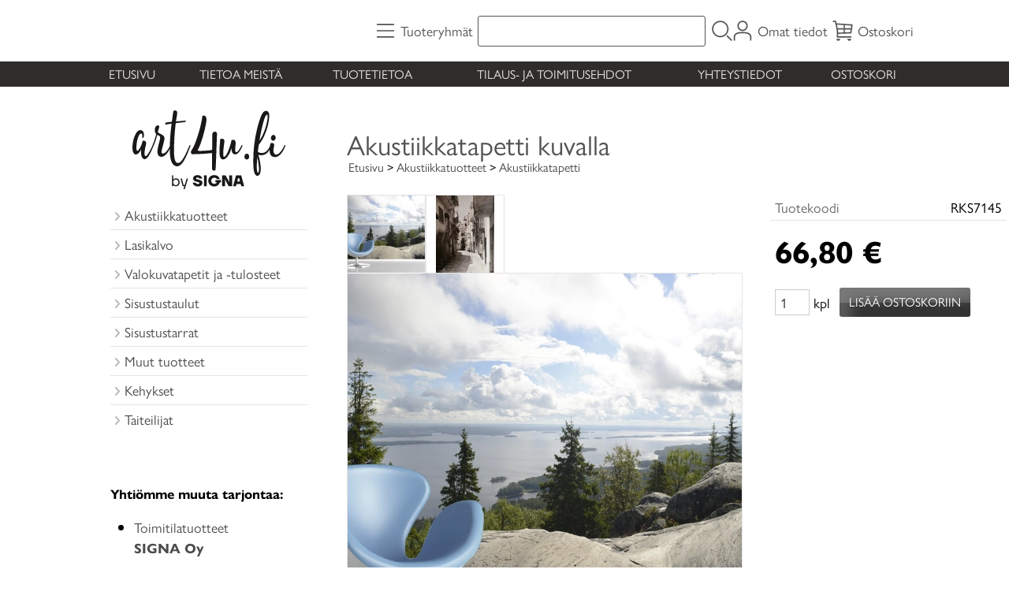

--- FILE ---
content_type: text/html; charset=UTF-8
request_url: https://art4u.fi/kauppa/p7145-akustiikkatapetti-kuvalla-fi.html
body_size: 6599
content:
<!DOCTYPE html>
<html lang="fi">

<head>
<meta name="viewport" content="width=device-width, initial-scale=1" />
<script async src="https://www.googletagmanager.com/gtag/js?id=G-XZJ8GZERM0"></script>
<script>
  window.dataLayer = window.dataLayer || [];
  function gtag(){dataLayer.push(arguments);}
  gtag('js', new Date());

  gtag('config', 'G-XZJ8GZERM0');
</script>

<script src="https://www.google.com/recaptcha/api.js" async defer></script>

<script>
    function onSubmit(token) {
        document.getElementById("Yhteystietolomake").submit();
    }
</script>
        

<meta charset="UTF-8" />
<link href="styles1-477043227.css" rel="stylesheet" type="text/css" />
<link href="fonts/font-awesome/css/all.min.css" rel="stylesheet" type="text/css" />
<link rel="canonical" href="https://art4u.fi/kauppa/p7145-akustiikkatapetti-kuvalla-fi.html" />
<meta name="robots" content="index, noarchive" />
<title>Akustiikkatapetti kuvalla | art4u.fi</title>
<meta name="description" content="  Akustiikkatapetti. 3mm paksulla huopapohjaisella tapetilla voidaan parantaa tilan akustiikkaa. Valitse kuvatapetin aihe omista kuva-arkistoistasi, valmiista kuvatapettivalikoimastamme tai kuvapankkikuvista. Hyviä kuvia löytyy esimerkiksi shutterstock.com tai vastavalo.net   Tapetin vuotaleveys on..." />
<meta property="og:locale" content="fi_FI" />
<meta property="og:site_name" content="art4u.fi" />
<meta property="og:type" content="product.item" />
<meta property="og:url" content="https://art4u.fi/kauppa/p7145-akustiikkatapetti-kuvalla-fi.html" />
<meta property="og:title" content="Akustiikkatapetti kuvalla" />
<meta property="og:description" content="  Akustiikkatapetti. 3mm paksulla huopapohjaisella tapetilla voidaan parantaa tilan akustiikkaa. Valitse kuvatapetin aihe omista kuva-arkistoistasi, valmiista kuvatapettivalikoimastamme tai kuvapankkikuvista. Hyviä kuvia löytyy esimerkiksi shutterstock.com tai vastavalo.net   Tapetin vuotaleveys on..." />
<meta property="og:image" content="https://art4u.fi/kauppa/graphics/products/thumbnails/pogrp_oksalla_ylimmalla_11c9ea07.jpg" />
<meta property="og:updated_time" content="2024-09-16T10:53:45+03:00" />
<meta property="product:retailer_item_id" content="RKS7145" />
<meta property="product:price:amount" content="66.80" />
<meta property="product:price:currency" content="EUR" />
<meta name="twitter:title" content="Akustiikkatapetti kuvalla" />
<meta name="twitter:url" content="https://art4u.fi/kauppa/p7145-akustiikkatapetti-kuvalla-fi.html" />
<meta name="twitter:description" content="  Akustiikkatapetti. 3mm paksulla huopapohjaisella tapetilla voidaan parantaa tilan akustiikkaa. Valitse kuvatapetin aihe omista kuva-arkistoistasi, valmiista kuvatapettivalikoimastamme tai kuvapankkikuvista. Hyviä kuvia löytyy esimerkiksi shutterstock.com tai vastavalo.net   Tapetin vuotaleveys on..." />
<meta name="twitter:image" content="https://art4u.fi/kauppa/graphics/products/thumbnails/pogrp_oksalla_ylimmalla_11c9ea07.jpg" />
<meta name="twitter:card" content="summary_large_image" />
<meta name="csx4_connections_page_counter" id="csx4_connections_page_counter" content="1" />
<script src="actions-477043227.js"></script>
<script src="https://art4u.fi/kauppa/extensions/image_zoom/image_zoom_2.js"></script>
<link rel="stylesheet" href="https://use.typekit.net/jkd7mcn.css"></head>

<body>

<script type="text/javascript">

  var _gaq = _gaq || [];
  _gaq.push(['_setAccount', 'UA-6516820-1']);
  _gaq.push(['_trackPageview']);

  (function() {
    var ga = document.createElement('script'); ga.type = 'text/javascript'; ga.async = true;
    ga.src = ('https:' == document.location.protocol ? 'https://ssl' : 'http://www') + '.google-analytics.com/ga.js';
    var s = document.getElementsByTagName('script')[0]; s.parentNode.insertBefore(ga, s);
  })();

</script>
<div id="csx4_curtain" onclick="csx4_hide_picture_popup();return false;"></div>
<div id="csx4_popup_box"></div>
<div id="csx4_cart_sidebar" style="display: none;"><div id="csx4_cart_sidebar_inner" onclick="if (document.activeElement.tagName!='A') window.open('https://art4u.fi/kauppa/shopping-cart-fi.html', '_self');"></div></div>
<div id="body"><div id="ultimate_top_around"><div id="ultimate_top"></div></div><div id="top_around"><div id="top"><!-- Ulkoasupohja: Feather (2022) --><!-- Sijoita tämä kohtaan: #top jälkeen --><div class="shop_logo"><a href="index-fi.html"><img src="graphics/codes/art4u_7e0f81ca.svg" alt="Art4u.fi" /></a></div><!-- End of Ulkoasupohja: Feather (2022) --><div class="category_menu"><div id="csx4_category_menu"><a href="#" onclick="csx4_show_dropdown_category_menu();return false;"><div class="category_menu_icon"><svg role="img" aria-label="Tuoteryhmät" xmlns="http://www.w3.org/2000/svg" xml:space="preserve" version="1.1" viewBox="0 0 1909 1909" xmlns:xlink="http://www.w3.org/1999/xlink"><path class="fil1" d="M198 435c-35,0 -64,-29 -64,-64 0,-35 29,-64 64,-64l1513 0c35,0 64,29 64,64 0,35 -29,64 -64,64l-1513 0z"/><path class="fil1" d="M198 1018c-35,0 -64,-28 -64,-64 0,-35 29,-63 64,-63l1513 0c35,0 64,28 64,63 0,36 -29,64 -64,64l-1513 0z"/><path class="fil1" d="M198 1601c-35,0 -64,-28 -64,-63 0,-36 29,-64 64,-64l1513 0c35,0 64,28 64,64 0,35 -29,63 -64,63l-1513 0z"/><title>Tuoteryhmät</title></svg></div><div class="category_menu_text">Tuoteryhmät</div></a><div id="dropdown_category_menu"><div class="dropdown_category_menu" id="csx4_dropdown_category_menu" onmouseleave="csx4_show_dropdown_category_menu();return false;"></div></div></div></div><div class="product_search"><form action="product-search-fi.html" id="product_search" method="post"><div class="tb_product_search"><div class="tr_product_search"><div class="tc_product_search"><input aria-label="Tuotehaku" autocomplete="off" id="product_search_words" name="product_search_words" onkeyup="csx4_product_search_interval('1', 'fi', '650')" type="text" /></div><div class="tc_product_search"><div onclick="document.getElementById('product_search').submit();document.getElementById('product_search_icon1').style.display='none';if(document.getElementById('product_search_icon2'))document.getElementById('product_search_icon2').style.display='block';"><div id="product_search_icon1"><svg role="img" aria-label="Etsi" xmlns="http://www.w3.org/2000/svg" xml:space="preserve" version="1.1" viewBox="0 0 1429 1429" xmlns:xlink="http://www.w3.org/1999/xlink"><path class="fil1" d="M183 187c113,-113 260,-169 408,-169 148,0 295,56 408,169 112,112 169,260 169,407 0,148 -57,296 -169,408 -113,113 -260,169 -408,169 -148,0 -295,-56 -408,-169 -112,-112 -169,-260 -169,-408 0,-147 57,-295 169,-407zm408 -74c-123,0 -246,47 -340,141 -94,94 -141,217 -141,340 0,124 47,247 141,341 94,94 217,141 340,141 123,0 246,-47 340,-141 94,-94 141,-217 141,-341 0,-123 -47,-246 -141,-340 -94,-94 -217,-141 -340,-141z"/><path class="fil1" d="M1045 1116c-18,-18 -18,-49 0,-67 19,-19 49,-19 68,0l288 288c19,19 19,49 0,68 -18,18 -49,18 -67,0l-289 -289z"/><title>Etsi</title></svg></div><div id="product_search_icon2"><svg role="img" xmlns="http://www.w3.org/2000/svg" xml:space="preserve" version="1.1" viewBox="0 0 1038 1038" xmlns:xlink="http://www.w3.org/1999/xlink"><circle class="fil1" cx="263" cy="175" r="79"/><circle class="fil1" cx="516" cy="93" r="79"/><circle class="fil1" cx="769" cy="175" r="79"/><circle class="fil1" cx="925" cy="390" r="79"/><circle class="fil1" cx="925" cy="656" r="79"/><circle class="fil1" cx="769" cy="871" r="79"/><circle class="fil1" cx="516" cy="953" r="79"/><circle class="fil1" cx="263" cy="871" r="79"/><circle class="fil1" cx="107" cy="656" r="79"/></svg></div></div></div></div></div></form></div><div class="sign_in_top"><div id="csx4_sign_in_top"><a href="#" onclick="csx4_show_dropdown_sign_in_menu();return false;"><div class="sign_in_top_icon"><svg role="img" aria-label="Omat tiedot" xmlns="http://www.w3.org/2000/svg" xml:space="preserve" version="1.1" viewBox="0 0 1270 1270" xmlns:xlink="http://www.w3.org/1999/xlink"><path class="fil1" d="M634 13c89,0 169,36 227,94l0 0c58,58 94,138 94,226 0,89 -36,169 -94,227l0 0c-58,58 -138,94 -227,94 -88,0 -168,-36 -226,-94l0 0c-58,-58 -94,-138 -94,-227 0,-88 36,-168 94,-226l0 0c58,-58 138,-94 226,-94zm167 153c-42,-42 -101,-69 -167,-69 -65,0 -124,27 -166,69l-1 0c-42,43 -69,102 -69,167 0,66 27,125 69,167l1 0c42,43 101,69 166,69 66,0 125,-26 167,-69l0 0c43,-42 69,-101 69,-167 0,-65 -26,-124 -69,-167l0 0z"/><path class="fil1" d="M176 1216c0,23 -20,42 -43,42 -23,-1 -42,-20 -41,-43 0,-18 -2,-42 -4,-67 -3,-30 -5,-63 -5,-98 3,-170 75,-347 551,-340 477,-7 549,170 551,340 1,35 -2,68 -4,98 -2,25 -4,49 -4,67 0,23 -18,42 -42,43 -23,0 -42,-19 -42,-42 0,-25 2,-49 4,-75 2,-29 5,-61 4,-90 -2,-128 -62,-263 -466,-256l-1 0c-404,-7 -464,127 -466,256 -1,29 2,61 4,90 2,26 4,50 4,75z"/><title>Omat tiedot</title></svg></div><div class="sign_in_top_text">Omat tiedot</div></a><div id="dropdown_sign_in_menu"><div class="dropdown_sign_in_menu" id="csx4_dropdown_sign_in_menu" onmouseleave="csx4_show_dropdown_sign_in_menu();return false;"><div class="sign_in_menu_links" id="csx4_sign_in_menu_links"><a href="https://art4u.fi/kauppa/sign-in-fi.html">Kirjaudu sisään</a><a href="https://art4u.fi/kauppa/user-account-fi.html">Yhteystiedot</a><a href="https://art4u.fi/kauppa/user-account-orders-fi.html">Tilaushistoria</a><a href="https://art4u.fi/kauppa/registration-fi.html">Rekisteröidy asiakkaaksi</a><a href="https://art4u.fi/kauppa/forgotten-fi.html">Unohditko tunnukset?</a></div></div></div></div></div><div class="shopping_cart_top"><div id="csx4_cart_top"><a href="https://art4u.fi/kauppa/shopping-cart-fi.html"><div class="shopping_cart_top_icon"><svg role="img" aria-label="Ostoskori" xmlns="http://www.w3.org/2000/svg" xml:space="preserve" version="1.1" viewBox="0 0 1635 1635" xmlns:xlink="http://www.w3.org/1999/xlink"><path class="fil1" d="M1454 720l-459 0 0 225 427 -14 32 -211zm22 537c29,0 53,24 53,53 0,29 -24,52 -53,52l-1085 0c-29,0 -53,-23 -53,-52 0,-3 1,-6 1,-9 56,-328 -16,-646 -95,-999 -13,-59 -27,-120 -40,-179l-133 0c-29,0 -52,-24 -52,-53 0,-29 23,-52 52,-52l176 0c24,0 46,17 51,41 12,57 24,110 36,163l1236 85c28,5 48,31 44,60l-94 622c-4,25 -25,44 -50,45l-1006 33c0,63 -4,126 -12,190l1024 0zm-1118 -929c21,98 42,193 60,287l472 0 0 -250 -532 -37zm78 392c12,81 21,162 25,242l429 -14 0 -228 -454 0zm559 -347l0 242 475 0 31 -207 -506 -35z"/><path class="fil2" d="M619 1468c0,84 -68,152 -152,152 -83,0 -151,-68 -151,-152l303 0z"/><path class="fil2" d="M1497 1468c0,84 -68,152 -152,152 -84,0 -152,-68 -152,-152l304 0z"/><title>Ostoskori</title></svg></div><div class="shopping_cart_top_text">Ostoskori</div></a></div></div></div></div><div id="all_around"><div id="almost_around"><div id="landscape_around"><div id="landscape_around_inner"><div id="landscape_top"></div><div id="landscape_middle"></div><div id="landscape_bottom"><div class="main_navigation_mini" id="csx4_main_navigation_mini"><div class="tb_main_navigation_mini"><div class="tr_main_navigation_mini"><div class="tc_main_navigation_mini"><a href="https://art4u.fi/kauppa/index.html">Etusivu</a></div><div class="tc_main_navigation_mini"><a href="#" onclick="csx4_show_dropdown_category_megamenu_mini();return false;">Tuoteryhmät</a></div><div class="tc_main_navigation_mini"><a href="https://art4u.fi/kauppa/navigation-fi.html" onclick="csx4_switch_main_navigation();return false;"><i class="fa-solid fa-bars"></i></a></div></div></div></div><div class="main_navigation_temp" id="csx4_main_navigation_temp"></div><div class="main_navigation" id="csx4_main_navigation"><div class="tb_main_navigation"><div class="tr_main_navigation"><div class="tc_main_navigation_only"><a href="https://art4u.fi/kauppa/index.html">Etusivu</a></div><div class="tc_main_navigation"><a href="https://art4u.fi/kauppa/a1-tietoa-meista-fi.html">Tietoa meistä</a></div><div class="tc_main_navigation"><a href="https://art4u.fi/kauppa/a11-tuotetietoa-fi.html">Tuotetietoa</a></div><div class="tc_main_navigation"><a href="https://art4u.fi/kauppa/a2-tilaus-ja-toimitusehdot-fi.html">Tilaus- ja toimitusehdot</a></div><div class="tc_main_navigation"><a href="https://art4u.fi/kauppa/contact-fi.html">Yhteystiedot</a></div><div class="tc_main_navigation"><a href="https://art4u.fi/kauppa/shopping-cart-fi.html">Ostoskori</a></div></div></div></div></div></div></div><div id="dropdown_category_megamenu_mini"><div class="dropdown_category_megamenu_mini" id="csx4_dropdown_category_megamenu_mini"></div></div><div id="content_around"><div id="content"><div id="tb_content"><div id="tr_content"><div id="tc_content_left"><!-- Ulkoasupohja: Feather (2022) --><!-- Sijoita tämä kohtaan: #top jälkeen --><div class="shop_logo_desktop"><a href="index-fi.html"><img src="graphics/codes/art4u_7e0f81ca.svg" alt="Art4u.fi" /></a></div><!-- End of Ulkoasupohja: Feather (2022) --><div class="categories" id="csx4_categories"><div class="category_tree_categories" id="csx4_category_tree_categories"><div class="category_tree_part"><a href="https://art4u.fi/kauppa/c94-akustiikkatuotteet-p1-fi.html"><div><i class="fa-solid fa-angle-right fa-fw"></i>Akustiikkatuotteet</div><div></div></a><a href="https://art4u.fi/kauppa/c100-lasikalvo-p1-fi.html"><div><i class="fa-solid fa-angle-right fa-fw"></i>Lasikalvo</div><div></div></a><a href="https://art4u.fi/kauppa/c79-valokuvatapetit-ja-tulosteet-p1-fi.html"><div><i class="fa-solid fa-angle-right fa-fw"></i>Valokuvatapetit ja -tulosteet</div><div></div></a><a href="https://art4u.fi/kauppa/c71-sisustustaulut-p1-fi.html"><div><i class="fa-solid fa-angle-right fa-fw"></i>Sisustustaulut</div><div></div></a><a href="https://art4u.fi/kauppa/c58-sisustustarrat-p1-fi.html"><div><i class="fa-solid fa-angle-right fa-fw"></i>Sisustustarrat</div><div></div></a><a href="https://art4u.fi/kauppa/c107-muut-tuotteet-p1-fi.html"><div><i class="fa-solid fa-angle-right fa-fw"></i>Muut tuotteet</div><div></div></a><a href="https://art4u.fi/kauppa/c151-kehykset-p1-fi.html"><div><i class="fa-solid fa-angle-right fa-fw"></i>Kehykset</div><div></div></a></div><div class="category_tree_part"><a href="https://art4u.fi/kauppa/c148-taiteilijat-p1-fi.html"><div><i class="fa-solid fa-angle-right fa-fw"></i>Taiteilijat</div><div></div></a></div></div></div><br><p align="left">    <div class="links_to_other_services">Yhtiömme muuta tarjontaa:</div>  <ul>  <li><a href="https://www.signa.fi" target="_blank">Toimitilatuotteet<br>  <b>SIGNA Oy</b></a></li></p></div><div id="tc_content_middle"><div id="tc_content_middle_inner"><input type="hidden" name="csx4_connections_product_id" id="csx4_connections_product_id" value="7145" /><h1 class="crumb">Akustiikkatapetti kuvalla</h1><p class="crumb"><a href="https://art4u.fi/kauppa/index.html">Etusivu</a> > <a href="https://art4u.fi/kauppa/c94-akustiikkatuotteet-p1-fi.html">Akustiikkatuotteet</a> > <a href="https://art4u.fi/kauppa/c134-akustiikkatapetti-p1-fi.html">Akustiikkatapetti</a></p><div class="product_menus" id="csx4_product_menus"><div class="catalog_menus"></div></div><div class="tb_product_columns"><div class="tr_product_columns"><div class="tc_product_columns"><div id="product_picture" style="width: 502px;"><div class="tb_product_picture_part"><div class="tr_product_picture_part"><div class="tc_product_picture_part_selected"><a href="graphics/products/oksalla_ylimmalla_11c9ea07.jpg" oncontextmenu="csx4_show_picture('7145', '1', 'fi');return false;" onclick="csx4_show_picture('7145', '1', 'fi');return false;" target="_blank"><picture><source srcset="graphics/products/thumbnails/1x/ppips_oksalla_ylimmalla_11c9ea07.webp 1x,graphics/products/thumbnails/2x/ppips_oksalla_ylimmalla_11c9ea07.webp 2x" type="image/webp" ><img src="graphics/products/thumbnails/ppips_oksalla_ylimmalla_11c9ea07.jpg" width="98" height="98" alt="Akustiikkatapetti kuvalla" /></picture></a></div><div class="tc_product_picture_part"><a href="graphics/products/pikku_sisilia_akustiikkatapetti_6559940d.jpg" oncontextmenu="csx4_show_picture('7145', '2', 'fi');return false;" onclick="csx4_show_picture('7145', '2', 'fi');return false;" target="_blank"><picture><source srcset="graphics/products/thumbnails/1x/ppips_pikku_sisilia_akustiikkatapetti_6559940d.webp 1x,graphics/products/thumbnails/2x/ppips_pikku_sisilia_akustiikkatapetti_6559940d.webp 2x" type="image/webp" ><img src="graphics/products/thumbnails/ppips_pikku_sisilia_akustiikkatapetti_6559940d.jpg" width="98" height="98" alt="Akustiikkatapetti kuvalla" /></picture></a></div><div class="tc_product_picture_part_corner_fill"></div></div></div><div class="tb_product_picture"><div class="tr_product_picture"><div class="tc_product_picture_multiple"><a href="graphics/products/oksalla_ylimmalla_11c9ea07.jpg" oncontextmenu="return false;" onclick="csx4_show_picture_popup('7145', '1', '600', '800', 'fi');return false;" target="_blank"><div id="csx4_image_zoom"><picture><source srcset="graphics/products/thumbnails/1x/ppipp_oksalla_ylimmalla_11c9ea07.webp 1x,graphics/products/thumbnails/2x/ppipp_oksalla_ylimmalla_11c9ea07.webp 2x" type="image/webp" ><img src="graphics/products/thumbnails/ppipp_oksalla_ylimmalla_11c9ea07.jpg" width="500" height="500" alt="Akustiikkatapetti kuvalla" /></picture><img height="0" width="0" onload="if (typeof ImageZoom == 'function' && csx4_getCookie('csx4_user_is_touching') != 1) {var options = {large_file: 'graphics/products/oksalla_ylimmalla_11c9ea07.jpg',box_width: 500,box_height: 500,small_width: '500',small_height: '500',large_width: '1000',large_height: '1000',large_width_fill: '0',large_height_fill: '0'};var container = document.getElementById('csx4_image_zoom');window.imageZoom = new ImageZoom(csx4_image_zoom, options);}" src="[data-uri]" alt="" /></div></a></div></div></div></div></div><div class="tc_product_columns"><div class="tb_product_figures"><div class="tr_product_figures"><div class="tc_product_figures_left">Tuotekoodi</div><div class="tc_product_figures_right">RKS7145</div></div></div><form action="https://art4u.fi/kauppa/shopping-cart-fi.html" id="product_form7145" method="post"><input type="hidden" name="add_to_cart" value="1" /><input type="hidden" name="product_id" value="7145" /><div id="csx4_product_variations"></div><input type="hidden" name="csx4_connections_product_price" id="csx4_connections_product_price" value="66.80" /><div class="tb_product_price"><div class="tr_product_price"><div class="tc_product_price"><div class="product_price_normal">66,80&nbsp;€</div></div></div></div><div id="csx4_cart_alert" style="display: none;"></div><div class="tb_product_cart"><div class="tr_product_cart"><div class="tc_product_cart_left"><input aria-label="Määrä (kpl)" type="text" name="product_qty" value="1" class="qty_1" /> kpl</div><div class="tc_product_cart_right"><input onclick="csx4_add_to_cart('product_form7145', 'fi');return false;" type="submit" value="Lisää ostoskoriin" /></div></div></div></form></div></div></div><div class="tb_product_intro"><div class="tr_product_intro"><div class="tc_product_intro"><div id="product_intro_description" class="part_content" style="display:block;"><p> </p><p>Akustiikkatapetti. 3mm paksulla huopapohjaisella tapetilla voidaan parantaa tilan akustiikkaa. Valitse kuvatapetin aihe omista kuva-arkistoistasi, valmiista kuvatapettivalikoimastamme tai kuvapankkikuvista. Hyviä kuvia löytyy esimerkiksi shutterstock.com tai vastavalo.net</p><p> </p><p>Tapetin vuotaleveys on noin 600mm. Tapetti tehdään aina määrämittaisena seinälle ja se on helppo asentaa. Paksu tapetti tasoittaa myös allaolevaa pintaa (soveltuu hyvin esimerkiksi lasikuitutapetin päälle). Mukana tulevat hyvät ohjeet asennusta varten. Neliöhinta 66,00 €<p> </p><form action="http://cgi.neutech.fi/afm.cgi" method="post"><input name="RECIPIENT" type="hidden" value="art4u@art4u.fi" /> <input name="THANKURL" type="hidden" value="http://www.art4u.fi/kauppa/fi/contact_kiitos.php" /> <input name="SUBJECT" type="hidden" value="Palautetta WWW-sivuilta!" /> <input name="FROMADDRESS" type="hidden" value="ala.vastaa@tahan.fi" /> <!-- input type=hidden name="BROWSER_INFO"--> <input name="SUPPRESS_EMPTY" type="hidden" /> <input name="SEPARATOR" type="hidden" value="=    " /> <input class="otayhteytta" name="Nimi" type="text" value="nimesi" /><br /> <input class="otayhteytta" name="Sahkopostiosoite" type="text" value="yhteystietosi" /><br /> <textarea class="otayhteytta" name="Viesti" rows="3">viestisi...</textarea><br /> <input class="otayhteytta_nappi" type="submit" value="Lähetä tarjouspyyntö" /></form><p>-</p><p> </p><p> </p></div></div></div></div><img height="0" width="0" onload="csx4_yesscript_product_intro('product_intro_description');" src="[data-uri]" alt="tech" /></div><img height="0" width="0" onload="csx4_yesscript();" src="[data-uri]" alt="tech" /></div><div id="tc_content_right"></div></div></div></div></div></div><div id="brand_around"><div id="brand"></div></div><div id="bottom_around"><div id="bottom"><div class="tb_bottom"><div class="tr_bottom"><div class="tc_bottom"><div class="bottom_links"><a href="https://art4u.fi/kauppa/a1-tietoa-meista-fi.html">Tietoa meistä</a><br /><a href="https://art4u.fi/kauppa/a11-tuotetietoa-fi.html">Tuotetietoa</a><br /></div></div><div class="tc_bottom"><div class="bottom_links"><a href="https://art4u.fi/kauppa/contact-fi.html">Yhteystiedot</a><br /><a href="https://art4u.fi/kauppa/a2-tilaus-ja-toimitusehdot-fi.html">Tilaus- ja toimitusehdot</a><br /></div></div><div class="tc_bottom"></div><div class="tc_bottom"><div class="bottom_contact">art4u.fi<br />Signa Oy<br />Petikontie 16-18, sisäänkäynti pääovesta A<br />FI-01720, Vantaa<br />FINLAND<br /></div></div><div class="tc_bottom"><div class="bottom_contact"><a href="/cdn-cgi/l/email-protection#e0819294d495c6c3d6d4db819294d495c6c3d4d6db8689">art4u&#64;art4u&#46;fi</a><br />Y-tunnus: 0832709-1<br /></div></div></div></div></div></div></div></div><div style="text-align: center !important;"><div style="display: inline-block;font: 80%/1.1 'Segoe UI', Arial, sans-serif !important;margin: 7px auto 24px auto !important;">&nbsp;</div></div>
<script data-cfasync="false" src="/cdn-cgi/scripts/5c5dd728/cloudflare-static/email-decode.min.js"></script><script type="application/ld+json">
{
	"@context": "http://schema.org/",
	"@type": "Product",
	"name": "Akustiikkatapetti kuvalla",
	"image": [
		"https://art4u.fi/kauppa/graphics/products/oksalla_ylimmalla_11c9ea07.jpg",
		"https://art4u.fi/kauppa/graphics/products/pikku_sisilia_akustiikkatapetti_6559940d.jpg"
	],
	"description": "  Akustiikkatapetti. 3mm paksulla huopapohjaisella tapetilla voidaan parantaa tilan akustiikkaa. Valitse kuvatapetin aihe omista kuva-arkistoistasi, valmiista kuvatapettivalikoimastamme tai kuvapankkikuvista. Hyviä kuvia löytyy esimerkiksi shutterstock.com tai vastavalo.net   Tapetin vuotaleveys on...",
	"sku": "RKS7145",
	"offers": {
		"@type": "Offer",
		"url": "https://art4u.fi/kauppa/p7145-akustiikkatapetti-kuvalla-fi.html",
		"priceCurrency": "EUR",
		"price": "66.80",
		"seller": {
			"@type": "Organization",
			"name": "art4u.fi"
		}
	}
}
</script>
<script type="application/ld+json">
{
	"@context": "http://schema.org",
	"@type": "BreadcrumbList",
	"itemListElement": [{
		"@type": "ListItem",
		"position": 1,
		"item": {
			"@id": "https://art4u.fi/kauppa/c94-akustiikkatuotteet-p1-fi.html",
			"name": "Akustiikkatuotteet"
		}
	},{
		"@type": "ListItem",
		"position": 2,
		"item": {
			"@id": "https://art4u.fi/kauppa/c134-akustiikkatapetti-p1-fi.html",
			"name": "Akustiikkatapetti"
		}
	},{
		"@type": "ListItem",
		"position": 3,
		"item": {
			"@id": "https://art4u.fi/kauppa/p7145-akustiikkatapetti-kuvalla-fi.html",
			"name": "Akustiikkatapetti kuvalla",
			"image": "https://art4u.fi/kauppa/graphics/products/oksalla_ylimmalla_11c9ea07.jpg"
		}
	}]
}
</script>

<script defer src="https://static.cloudflareinsights.com/beacon.min.js/vcd15cbe7772f49c399c6a5babf22c1241717689176015" integrity="sha512-ZpsOmlRQV6y907TI0dKBHq9Md29nnaEIPlkf84rnaERnq6zvWvPUqr2ft8M1aS28oN72PdrCzSjY4U6VaAw1EQ==" data-cf-beacon='{"version":"2024.11.0","token":"2263c602edb544b294cda2312fc55b62","r":1,"server_timing":{"name":{"cfCacheStatus":true,"cfEdge":true,"cfExtPri":true,"cfL4":true,"cfOrigin":true,"cfSpeedBrain":true},"location_startswith":null}}' crossorigin="anonymous"></script>
</body>

</html>

<!--
Powered by Clover Shop(r) ❤
Copyright (c) 2013- Clover Shop Oy. All rights reserved.

This is commercial software. Unauthorized use, reproduction,
reverse engineering and/or distribution is strictly prohibited.

For more information, please visit https://www.clovershop.com
-->

--- FILE ---
content_type: image/svg+xml
request_url: https://art4u.fi/kauppa/graphics/codes/art4u_7e0f81ca.svg
body_size: 4769
content:
<?xml version="1.0" encoding="UTF-8"?>
<!DOCTYPE svg PUBLIC "-//W3C//DTD SVG 1.1//EN" "http://www.w3.org/Graphics/SVG/1.1/DTD/svg11.dtd">
<!-- Creator: CorelDRAW X8 -->
<svg xmlns="http://www.w3.org/2000/svg" xml:space="preserve" width="2000px" height="1031px" version="1.1" style="shape-rendering:geometricPrecision; text-rendering:geometricPrecision; image-rendering:optimizeQuality; fill-rule:evenodd; clip-rule:evenodd"
viewBox="0 0 1540474 792509"
 xmlns:xlink="http://www.w3.org/1999/xlink">
 <defs>
  <style type="text/css">
   <![CDATA[
    .fil0 {fill:#191717}
   ]]>
  </style>
 </defs>
 <g id="Layer_x0020_1">
  <metadata id="CorelCorpID_0Corel-Layer"/>
  <path class="fil0" d="M438259 110845c2201,-21183 16349,-79688 11523,-96481 -4476,-15577 -23205,-18509 -35251,-8677 -2832,2311 -2318,1619 -2940,6345l-5634 39137c-687,4849 -8095,60106 -9207,63332 -14534,1264 -29442,3207 -43750,5157 -11109,1513 -22271,1477 -23025,14070 -238,3968 1628,6663 2782,8991 4514,-232 24215,-4126 30765,-5145 10095,-1569 20874,-3498 30966,-4583 -1566,17600 -4322,35646 -6255,53363 -1939,17766 -3760,35619 -5251,53452 -3095,37024 -5625,74362 -6293,111766 -127,7054 348,6821 -2430,12460 -9388,19066 -20619,37926 -35527,53029 -2362,2394 -4918,4629 -7566,6863 -7887,6651 -33021,20534 -37810,1257 -2918,-11748 5276,-37690 8286,-49346 4806,-18620 21532,-80686 21372,-96372 -179,-17501 -13507,-27713 -24397,-34109 -31700,-18622 -48524,-16221 -39179,-44056 3410,-10159 15227,-37420 7967,-46268 -7351,-8961 -38768,-8044 -41582,37925 -893,14594 397,24780 7591,36733 1876,3116 3797,6026 6510,7853 -458,4054 -2464,10396 -3550,14306 -10844,39057 -24171,77877 -40180,114870 -9071,20960 -33159,65771 -47839,81915 -5736,6308 -17067,20844 -23333,5858 -8290,-19822 1029,-67843 6617,-90568 2179,-8860 5704,-18788 6364,-28061 1681,-23618 -11971,-35702 -35596,-29479 -2166,11737 -7763,31951 -12309,42803 -5796,13832 -11572,24790 -18761,36332 -3621,5813 -13207,19903 -20239,21449 -4226,929 -6436,-2404 -7700,-5281 -5006,-11398 -3311,-37213 -2377,-50658 2224,-32012 9245,-63104 20185,-89965 3976,-9762 13639,-29957 26668,-28575 16638,1765 11289,27646 10362,41851 21946,12211 19622,-32783 14697,-48777 -3064,-9949 -8904,-17508 -15237,-21843 -7890,-5402 -19837,-7086 -30061,-3165 -29836,11441 -48436,62475 -56369,91949 -9498,35296 -18066,95510 -3330,129717 3559,8260 9440,16851 17173,19889 24210,9510 43762,-17294 54422,-34994 1617,-2686 4853,-9885 7632,-10053 537,2627 -618,11341 -781,14762 -1178,24690 3697,72756 31573,78549 9560,1986 18247,-1813 23681,-6228 3039,-2469 5910,-4774 8283,-7661 22257,-27079 36202,-58462 50554,-91078 16819,-38220 31683,-73392 42858,-114219 844,-3088 5456,-21449 7252,-24362 4043,1384 18306,7305 21243,9353 6149,4287 8450,11837 7279,22003 -4502,39105 -33087,107542 -25862,152154 7025,43385 43986,44834 71018,25294 11910,-8611 20984,-18554 29575,-30680 4311,-6084 7636,-11514 11696,-18172l10513 -19129c54,-236 239,-231 354,-349 390,48790 965,152925 55174,172092 10121,3579 22208,4761 32700,1236 11096,-3727 20281,-11060 28108,-19272l6952 -7447c27808,-31245 53262,-94852 68953,-133966 3648,-9094 7039,-18322 10545,-27567 2177,-5742 12891,-25411 -1064,-24190 -6494,10379 -22910,52134 -29613,65606 -5347,10749 -10059,21668 -15527,32373 -13111,25669 -36879,69836 -61527,81103 -14785,6758 -26399,982 -33193,-8195 -19712,-26633 -19010,-91144 -19113,-123726 -99,-30980 800,-61961 2433,-92785 1588,-29995 3705,-59604 6126,-89397 839,-10329 7231,-81470 9436,-85272 28581,-3497 57205,-6194 85710,-10107 17101,-2347 15169,-7113 15439,-14516 -7126,-598 -18647,728 -26108,1291 -24525,1853 -49081,4633 -73571,6286z"/>
  <path class="fil0" d="M1257472 476077c4991,8837 12335,61031 13816,73755 1485,12774 3563,27793 3053,40691 -396,10033 -1058,31929 -6785,37422 -5942,620 -8494,-5321 -10134,-10702 -9174,-30098 -2418,-110870 50,-141166zm22157 -172509c27,-4217 5167,-30420 6282,-36797 7896,-45139 33720,-169149 52389,-204527 2280,-4321 13731,-27678 21146,-15654 7586,12299 -2788,59271 -5808,74232 -9021,44671 -23870,88457 -42633,128885 -3488,7515 -24793,47089 -31376,53861zm-15977 114347c472,-11113 6924,-55250 8945,-68665 891,-5918 1017,-5064 4063,-8760 47036,-57045 82915,-152199 95531,-227903 4151,-24904 11218,-70363 -351,-91775 -3094,-5728 -7132,-10486 -12748,-13506 -6071,-3265 -14493,-3764 -21747,-1652 -13051,3799 -20309,13520 -27594,23916 -20560,29337 -45313,119707 -53605,153432 -29192,118726 -43507,251657 -37796,375077 1286,27794 4969,86738 30764,98887 21483,10120 34174,-12751 39370,-32725 8148,-31327 3817,-61981 -1154,-93487 -3937,-24938 -8735,-50350 -15754,-74455 -849,-2916 -2378,-6964 -2918,-9864 6265,1665 10222,3488 17680,4300 30446,3312 59705,-7245 78243,-30581 5637,-7097 13518,-17514 17156,-25640 1312,14662 -1008,23274 4770,40605 4222,12662 10125,20670 18784,26537 21583,14625 51748,7461 69456,-5492 6986,-5112 6823,-5327 12342,-10305 4380,-3951 12540,-13044 16006,-17996 12778,-18254 19249,-27798 29037,-50280 4187,-9616 15690,-30494 1366,-29416 -1513,2185 -11789,24563 -15841,31447 -8716,14806 -22911,36063 -35426,47470 -1209,1103 -2088,1819 -3365,2833 -7818,6210 -21776,19062 -37155,14877 -10968,-2986 -17531,-14303 -20288,-27055 -7101,-32828 15001,-64353 2245,-81575 -3044,-4110 -7716,-7757 -15394,-8319 -8646,-633 -12384,2443 -18655,4566 -1042,8041 -3099,16699 -4314,24981 -950,6484 -6422,15068 -9263,20160 -8114,14537 -17377,26605 -29844,36595 -1456,1168 -2526,1974 -4132,3066 -2656,1807 -5856,3682 -9206,5231 -15161,7015 -32905,8808 -49197,4275 -11755,-3270 -11644,-4949 -20011,-8804z"/>
  <path class="fil0" d="M705123 54704c-783,2030 -3748,25399 -4512,30082 -4524,27705 -11372,58924 -18252,85755 -15719,61312 -50026,176824 -84408,227147 -5473,8011 -9396,14960 -8363,26487 950,10622 5856,17124 17360,17093 56473,-152 123988,-5425 180265,-10410 3687,-328 13295,-2745 14786,686 866,1992 640,29765 644,34353 24,33957 -94,69038 -1043,102995 -321,11486 -2338,20972 3798,29684 5838,8291 19862,12266 30138,2694 1993,-1858 1630,-3310 1952,-6856 487,-5376 810,-10839 1143,-16249 2720,-44242 3982,-88984 5573,-133360 1607,-44768 2946,-89479 4604,-134258 821,-22154 1882,-44426 2335,-66607 268,-13162 3079,-16543 -8125,-25432 -13692,-10864 -37837,-1661 -38164,22325 -627,45838 87,91543 -973,138043 -364,15935 1448,19066 -13200,21505 -20218,3367 -42914,4486 -63749,5546 -10449,532 -60275,4176 -65769,94 -5609,-4168 2857,-19845 5436,-24674 16203,-30342 36146,-94006 45979,-128064 10422,-36102 19677,-73917 26749,-111834 4453,-23865 14502,-68605 -6692,-85004 -7762,-6006 -18085,-6109 -27512,-1741z"/>
  <path class="fil0" d="M883625 291391c-620,48163 -16139,138579 312,179726 2417,6047 6182,12560 11124,16670 12660,10523 29809,5634 41457,-2335 25895,-17716 48679,-63866 57883,-95053 581,-1969 1122,-3609 1643,-5605 584,-2242 715,-3862 2288,-4885 962,1700 290,13235 498,16476 327,5079 1007,10053 2180,14842 2170,8865 5495,16529 11762,22725 6551,6478 15287,9513 25064,8604 10092,-937 16333,-5799 23374,-11098 16820,-12658 32946,-42041 41518,-61488 3121,-7077 10904,-22623 -1899,-21821l-13078 25888c-8407,14868 -20163,36043 -34827,44485 -4272,2460 -11140,3557 -14414,-1028 -6298,-8818 -2215,-43107 -1277,-54655 1569,-19319 7701,-54923 -10306,-64596 -10771,-5787 -21774,-1067 -30012,3888 -1673,15605 -7522,35048 -11951,49453 -7853,25541 -21896,65990 -34885,88198 -3669,6273 -8077,14234 -12281,18635 -3076,3221 -12730,14285 -19278,6442 -11425,-13683 3028,-112203 6374,-139368 1238,-10046 3134,-17330 -652,-26527 -2717,-6603 -8681,-12339 -17091,-13808 -9304,-1624 -17390,2497 -23526,6235z"/>
  <path class="fil0" d="M932136 710511c-88,-4772 -1654,-10606 -2271,-15438 2681,143 2754,2316 5731,7636l14421 25719c6209,11461 13038,22832 19089,34580l34831 -29c137,-8476 -643,-103633 298,-108098l-28833 253c0,15433 -475,37958 1,52815 147,4618 1741,10095 2256,14847 -2671,-45 -2108,-1193 -3503,-3564l-7176 -12910c-3156,-5836 -6532,-11451 -9569,-17215l-16993 -30361c-998,-1735 -1015,-3079 -2886,-3856l-33967 0 21 108144 28507 -18 43 -52505z"/>
  <path class="fil0" d="M850905 724541c-4368,10966 -18965,18022 -34994,14381 -12959,-2944 -21859,-14110 -22042,-29440 -322,-27107 24481,-36569 43433,-28996 7346,2937 9852,6665 13746,12222l29155 13c-2220,-10469 -10801,-22836 -18994,-28934 -19063,-14191 -47319,-15948 -67846,-4778 -3194,1738 -9581,5782 -11870,8226l-3382 3279c-7779,8787 -14612,22760 -14337,39483 929,56403 70530,71563 101799,39758 5831,-5932 12741,-17041 14854,-25347l12283 -47 289 -21588 -56639 257 7 21311 14538 200z"/>
  <path class="fil0" d="M1064152 681149l10896 18 9195 35451 -1970 62 -25233 8 -2061 -68 9173 -35471zm-21531 81869c1526,-871 1640,-3497 2053,-5154l4029 -16474 41862 0 4184 16923c931,3738 505,4340 1944,4705l28451 0c-781,-4365 -2525,-9626 -3705,-13930 -1219,-4448 -2353,-8947 -3614,-13376l-18469 -68050c-460,-1761 -2553,-12335 -4208,-12775l-51830 170 -29186 107961 28489 0z"/>
  <path class="fil0" d="M607221 728292c402,8670 11532,22674 15484,25678 9324,7082 16693,10627 29554,11840 25233,2381 48525,-8155 52305,-29795 4740,-27141 -21072,-34772 -42573,-39845 -4840,-1141 -11808,-2782 -15694,-4939 -7024,-3898 -6656,-9441 -2275,-12159 7062,-4380 25632,-4183 29254,6710l29354 -94c-4171,-22909 -25842,-34474 -48820,-33855 -24491,660 -47272,15711 -42462,39862 6425,32250 62271,24209 63512,39956 832,10564 -22785,14413 -34707,2807 -2468,-2403 -2217,-3776 -4085,-6175l-28847 9z"/>
  <path class="fil0" d="M431466 696469c35296,-7582 44206,48306 11346,55864 -35414,8145 -44823,-48671 -11346,-55864zm-20575 54367c1210,1157 2062,2962 3149,4285 2792,3399 9615,6782 14094,8022 24203,6703 47451,-11229 47462,-38727 15,-34372 -34881,-50061 -57932,-33768 -4180,2954 -4952,5260 -6921,7308l-13 -43062 -12348 -3 15 108128 12311 -14 183 -12169z"/>
  <polygon class="fil0" points="719743,763034 748281,763016 748282,655409 748439,654890 719720,654890 "/>
  <path class="fil0" d="M485188 685848c-72,2093 15845,60118 18101,68068 3309,11667 -1183,9058 20190,9219l-9131 29214c15002,17 12613,1677 14883,-6084 660,-2258 1308,-4442 2036,-6733 7021,-22090 13384,-45044 20430,-67126 2840,-8902 5204,-17776 8193,-26622l-13228 22 -19914 65642c-13805,0 -11570,1147 -12817,-4081l-13972 -53994c-382,-1442 -696,-2624 -1065,-4092 -1151,-4581 542,-3507 -13706,-3433z"/>
  <path class="fil0" d="M1149573 435997c-14821,2647 -22770,17168 -21541,32492 1160,14462 10786,28551 26871,25774 7868,-1359 12820,-6228 16096,-10717 4055,-5557 5908,-13251 5120,-21795 -1290,-13950 -11018,-28527 -26546,-25754z"/>
  <path class="fil0" d="M1417409 246745c-12837,1521 -22355,16412 -22284,31185 71,14995 9977,30326 25991,27267 12071,-2306 22866,-16131 21768,-31403 -1023,-14221 -10344,-28842 -25475,-27049z"/>
 </g>
</svg>
